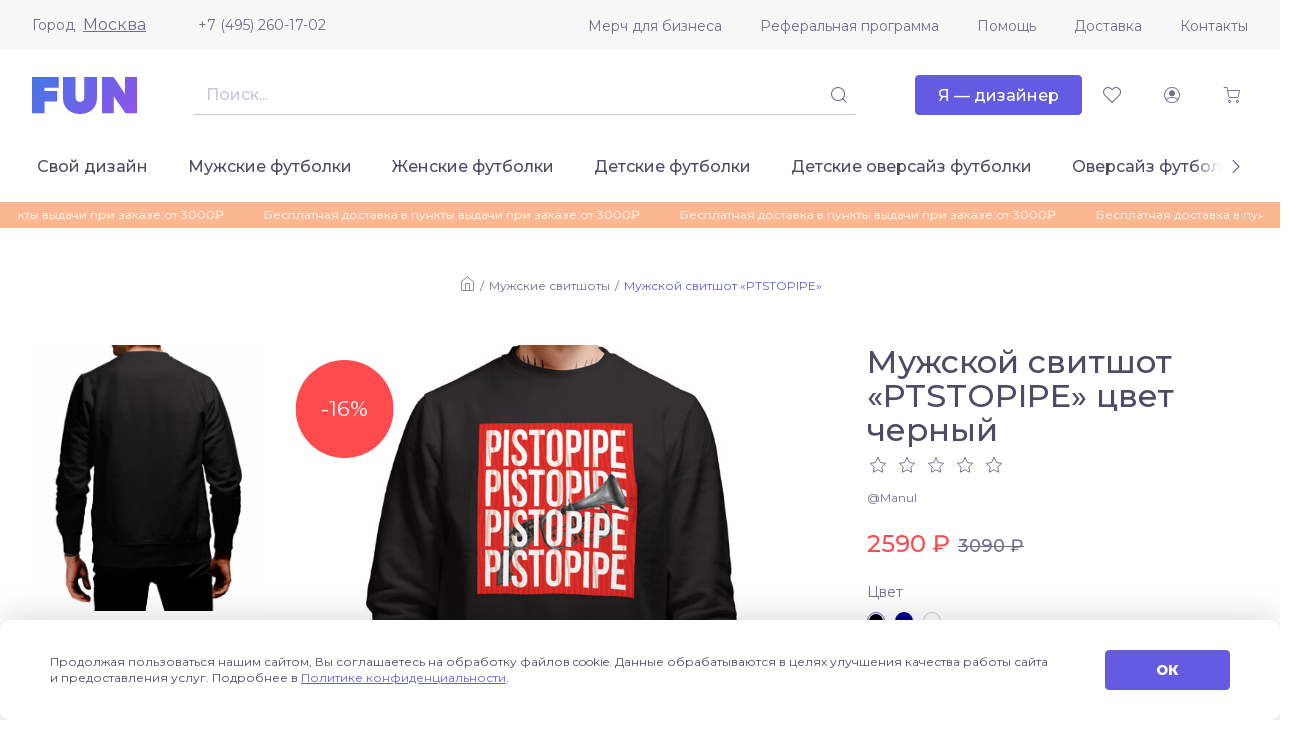

--- FILE ---
content_type: text/html; charset=UTF-8
request_url: https://fun.ru/men-sweatshirts/ptstopipe
body_size: 8050
content:
<!DOCTYPE html>
<html lang="ru">
<head>
    <meta charset="utf-8">
    <meta http-equiv="X-UA-Compatible" content="IE=edge">
    <meta name="viewport" content="initial-scale=1, width=device-width">
    <meta name="format-detection" content="telephone=no">
    <link rel="canonical" href="https://fun.ru/men-sweatshirts/ptstopipe"/>
    <link rel="apple-touch-icon" sizes="180x180" href="/apple-touch-icon.png">
    <link rel="icon" type="image/png" sizes="32x32" href="/favicon-32x32.png">
    <link rel="icon" type="image/png" sizes="16x16" href="/favicon-16x16.png">
    <link rel="mask-icon" href="/safari-pinned-tab.svg" color="#5bbad5">
    <link rel="manifest" href="/site.webmanifest">
    <meta name="msapplication-TileColor" content="#da532c">
    <meta name="theme-color" content="#ffffff">
        
    <!-- Diginetica -->
    <link rel="preconnect" href="https://cdn.diginetica.net/">
    <!-- Diginetica -->

    <link rel="preconnect" href="https://fonts.gstatic.com">
    <title>Мужской свитшот «PTSTOPIPE» цвет черный - дизайнер принта Manul</title>
    <meta name="description" content="Мужской свитшот «PTSTOPIPE» черный цвет - автор принта Manul купить в интернет-магазине fun.ru">
    <meta name="csrf-param" content="_csrf-fun">
<meta name="csrf-token" content="ADMaxKbkhw-BO4orALfLA5XZqtghRQN7oBf-e92CCap1XDexlJfsYcpx2RhHhYdN7-rEtFQKdkLSdZ0LhLRumw==">

<link href="https://fonts.googleapis.com/css2?family=Montserrat:wght@400;500;800&amp;amp;display=swap" rel="stylesheet">
<link href="/css/vendor.css?v=1757688326" rel="stylesheet">
<link href="/css/main.css?v=1766740652" rel="stylesheet">
    <!-- Diginetica -->
    <script type="text/javascript">
        var digiScript = document.createElement('script');
        digiScript.src = '//cdn.diginetica.net/7541/client.js';
        digiScript.defer = true;
        digiScript.async = true;
        document.head.appendChild(digiScript);
    </script>
    <!-- Diginetica -->
</head>
<body>


<div class="app js--app">
    <div class="js--app__side-drawer"></div>
    <header class="app__header">
        <div class="app-header js--app-header">
            <div class="app-header__top">
                <div class="container">
                    <div class="app-header__top-inner">
                        <div class="js--user-location user-location">
                            <div class="user-location__toggler">
                                <div class="user-location__toggler-title">Город</div>
                                <div class="user-location__toggler-current"></div>
                            </div>
                        </div>
                        <a class="app-header__tel" href="tel:+74952601702">+7 (495) 260-17-02</a>
                        <ul class="menu app-header__menu">
    <li class="menu__item"><span class="menu__item-wrapper"><a class="menu__link" href="https://merch.fun.ru/" target="_blank">Мерч для бизнеса</a></span></li><li class="menu__item"><span class="menu__item-wrapper"><a class="menu__link" href="https://referral.fun.ru/" target="_blank">Реферальная программа</a></span></li><li class="menu__item"><span class="menu__item-wrapper"><a class="menu__link" href="/help">Помощь</a></span></li><li class="menu__item"><span class="menu__item-wrapper"><a class="menu__link" href="/delivery">Доставка</a></span></li><li class="menu__item"><span class="menu__item-wrapper"><a class="menu__link" href="/contacts">Контакты</a></span></li></ul>
                    </div>
                </div>
            </div>
            <div class="app-header__center">
                <div class="container">
                    <div class="app-header__center-inner">
                        <div class="app-header__side-drawer-btn">
							<div class="js--app-header__side-drawer-btn"></div>
						</div>
						<a class="app-header__logo-link" href="/">
                            <img class="app-header__logo" src="/images/a3f3343021fae2e5629f62d07cf4b340.svg" alt="">
                        </a>

                        <div class="app-header__search">
                            <div class="search js--search">
                                <button class="btn-icon search__mobile-btn _size_small _style_text" type="button">
                                    <span class="btn-icon__inner">
                                        <span class="btn-icon__icon funicon-search"></span>
                                    </span>
                                </button>
                                <div class="search__mainbody">
                                    <div class="search__field">
                                        <div class="textfield search__text-field">
                                            <input class="textfield__control" disabled type="text">
                                        </div>
                                        <button class="btn-icon search__submit _size_small _style_text _disabled" disabled type="button">
                                            <span class="btn-icon__inner">
                                                <span class="btn-icon__icon funicon-search"></span>
                                            </span>
                                        </button>
                                    </div>
                                </div>
                            </div>
                        </div>

                        <div class="app-header__btn-designer">
							<a href="https://designer.fun.ru/" class="btn" target="_blank">
                                <span class="btn__inner"><span class="btn__text">Я — дизайнер</span></span>
							</a>
						</div>

                        <div class="app-header__favorites">
                            <a href="/favorites" class="btn-icon app-header__favorites-btn _size_small _style_text" type="button">
                                <span class="btn-icon__inner">
                                    <span class="btn-icon__icon funicon-heart"></span>
                                </span>
                            </a>
                        </div>

                        <div class="app-header__account">
                            <div class="js--app-header__auth">
                                <button class="btn-icon app-header__account-btn _size_small _style_text _disabled" disabled type="button">
                                    <span class="btn-icon__inner">
                                        <span class="btn-icon__icon funicon-person"></span>
                                    </span>
                                </button>
                            </div>
                        </div>

                        <div class="app-header__cart">
                            <button class="js--app-header__cart-widget btn-icon app-header__cart-btn _size_small _style_text" type="button">
                                <span class="btn-icon__inner">
                                    <span class="btn-icon__icon funicon-shopping-cart"></span>
                                </span>
                            </button>
                        </div>

					</div>
				</div>
			</div>
			<div class="app-header__bottom">
				<div class="container">
					<div class="app-header__bottom-inner">
                        <div class="app-header__rubricator js--app-header__rubricator">
    </div>
					</div>
				</div>
			</div>
		</div>
	</header>
	<main class="app__body">

        <div class="page-promo-line__wrapper">
        <div class="page-promo-line">
            <div class="container">
                <div class="js--marquee" data-vue-marquee="{&quot;rootClasses&quot;:[&quot;promo-line&quot;],&quot;items&quot;:[&quot;Бесплатная доставка в пункты выдачи при заказе от 3000₽&quot;,&quot;Бесплатная доставка в пункты выдачи при заказе от 3000₽&quot;,&quot;Бесплатная доставка в пункты выдачи при заказе от 3000₽&quot;],&quot;isAutoStop&quot;:true,&quot;duration&quot;:25000}"></div>
            </div>
        </div>
    </div>
    
	<div class="page page-product js--product" data-product='{"productModId":0}'><div class="container" itemscope itemtype="http://schema.org/Product">
    <header class="page-product__header">
        
<div class="breadcrumbs">
    <div class="breadcrumbs__item"><a class="breadcrumbs__link funicon-home" href="/"></a></div><div class="breadcrumbs__item"><a class="breadcrumbs__link" href="/catalog/men-sweatshirts">Мужские свитшоты</a></div><div class="breadcrumbs__item"><span class="breadcrumbs__current">Мужской свитшот «PTSTOPIPE»</span></div></div>
    </header>
    <div class="page-product__layout">
        <div class="page-product__section-1">
            <div class="page-product__title-box">
    <h1 class="page-product__title" itemprop="name">Мужской свитшот «PTSTOPIPE» цвет черный</h1>
            <div class="page-product__rating">
            <div class="rating js--rating" data-rating='{"value":0}'>
                <span class="rating__star funicon-star"></span>
                <span class="rating__star funicon-star"></span>
                <span class="rating__star funicon-star"></span>
                <span class="rating__star funicon-star"></span>
                <span class="rating__star funicon-star"></span>
            </div>
        </div>
    </div>
<a class="page-product__designer" href="/designer/manul">@Manul</a>            <div class="page-product__price" itemprop="offers" itemscope itemtype="http://schema.org/Offer">
    <meta itemprop="price" content="2590">
    <meta itemprop="priceCurrency" content="RUB">
    <link itemprop="availability" href="http://schema.org/InStock">
            <div class="page-product__price-current">
            <span class="price">2590 ₽</span>
        </div>
        <div class="page-product__price-old">
            <span class="price">3090 ₽</span>
        </div>
    </div>
            <div class="page-product__controls">
                <div class="product-controls">
                    <div class="product-controls__fieldset">
                        <div class="product-controls__field _color">
	<div class="field">
		<div class="field__wrapper">
			<label class="field__label" for="field-1609238088381.5916"><span class="field__label-text">Цвет</span>
			</label>
			<div class="field__control">
				<div class="field__grid-colors">
                    <div class="color _active"><a class="color__label js--product__ajax-link" href="/men-sweatshirts/ptstopipe">
								<span class="color__color-wrapper" title="черный">
									<span class="color__color" style="background: #000000"></span>
								</span>
							</a></div>
						<div class="color"><a class="color__label js--product__ajax-link" href="/men-sweatshirts/ptstopipe/color-darkBlue">
								<span class="color__color-wrapper" title="темно-синий">
									<span class="color__color" style="background: #00008b"></span>
								</span>
							</a></div>
						<div class="color _bordered"><a class="color__label js--product__ajax-link" href="/men-sweatshirts/ptstopipe/color-white">
								<span class="color__color-wrapper" title="белый">
									<span class="color__color" style="background: #ffffff"></span>
								</span>
							</a></div>
										</div>
			</div>
			<div class="field__error"></div>
			<div class="field__hint"></div>
		</div>
	</div>
</div>
                        
	<div class="product-controls__field _size">
		<div class="field js--product__field-size">
			<div class="field__wrapper">
				<label class="field__label" for="field-1609238088381.438"><span class="field__label-text">Размер</span>
				</label>
				<div class="field__control">
					<div class="field__grid-switchers">
                        <div data-order="345" class="switcher _disabled">
										<span class="switcher__label">
											<span class="btn _size_small _style_outlined"><span class="btn__inner">
												<span class="btn__text">XS</span>
											</span></span>
										</span>
									</div>
								<div data-order="355" class="switcher">
										<a class="switcher__label js--product__ajax-link" href="/men-sweatshirts/ptstopipe?size=s">
											<span class="btn _size_small _style_outlined"><span class="btn__inner">
												<span class="btn__text">S</span>
											</span></span>
										</a>
									</div>
								<div data-order="365" class="switcher">
										<a class="switcher__label js--product__ajax-link" href="/men-sweatshirts/ptstopipe?size=m">
											<span class="btn _size_small _style_outlined"><span class="btn__inner">
												<span class="btn__text">M</span>
											</span></span>
										</a>
									</div>
								<div data-order="366" class="switcher">
										<a class="switcher__label js--product__ajax-link" href="/men-sweatshirts/ptstopipe?size=l">
											<span class="btn _size_small _style_outlined"><span class="btn__inner">
												<span class="btn__text">L</span>
											</span></span>
										</a>
									</div>
								<div data-order="375" class="switcher">
										<a class="switcher__label js--product__ajax-link" href="/men-sweatshirts/ptstopipe?size=xl">
											<span class="btn _size_small _style_outlined"><span class="btn__inner">
												<span class="btn__text">XL</span>
											</span></span>
										</a>
									</div>
								<div data-order="385" class="switcher">
										<a class="switcher__label js--product__ajax-link" href="/men-sweatshirts/ptstopipe?size=2xl">
											<span class="btn _size_small _style_outlined"><span class="btn__inner">
												<span class="btn__text">2XL</span>
											</span></span>
										</a>
									</div>
													</div>
				</div>
				<div class="field__error"></div>
				<div class="field__hint"></div>
			</div>
		</div>
	</div>

                    </div>
                    <footer class="product-controls__footer">
                        <div class="product-controls__submit-box">
            <button type="button" class="btn _size_large js--product__submit-btn js--tooltip" data-tooltip='{"content":"Добавить в корзину"}'>            <span class="btn__inner">
                <span class="btn__text">В корзину</span>
            </span>
        </button>    </div>
                        
<div class="product-controls__fav-box">
	<button class="btn-icon btn-favorites js--btn-favorites _style_text"
            type="button"
            data-id="127545">
        <span class="btn-icon__inner">
            <span class="btn-icon__icon funicon-heart"></span>
            <span class="btn-icon__icon _alt funicon-heart-filled"></span>
        </span>
    </button>
</div>
                    </footer>
                </div>
            </div>
            <div class="page-product__delivery">
	<div class="product-delivery js--product-delivery"></div>
</div>
            <div class="page-product__tags">
	<div class="product-tags">
		<div class="product-tags__title">Теги</div>
		<div class="product-tags__list">
            <a href="/catalog/tag-pistolet" class="product-tags__item">#пистолет</a><a href="/catalog/tag-truba" class="product-tags__item">#труба</a><a href="/catalog/tag-nadpis" class="product-tags__item">#надпись</a><a href="/catalog/tag-krasnyy-print" class="product-tags__item">#красный принт</a>        </div>
	</div>
</div>
            <div class="page-product__size-grid-desktop">
	<div class="product-size-grid">
		<img class="product-size-grid__img" src="https://fun.ru/upload/2a/53/2a53e08fbc.png" alt="">
		<div class="product-size-grid__table-box">
			<table class="product-size-grid__table">
				<thead>
				<tr>
					<th>Размер</th>
					<th>XS</th>
					<th>S</th>
					<th>M</th>
					<th>L</th>
					<th>XL</th>
					<th>2XL</th>
				</tr>
				</thead>
				<tbody>
				<tr>
					<th>Рос. размер</th>
					<td>42</td>
					<td>44</td>
					<td>46-48</td>
					<td>50</td>
					<td>52-54</td>
					<td>56</td>
				</tr>
				<tr>
					<th>Ширина, см</th>
					<td>49</td>
					<td>54</td>
					<td>57</td>
					<td>60</td>
					<td>63</td>
					<td>66</td>
				</tr>
				<tr>
					<th>Длина, см</th>
					<td>64</td>
					<td>64</td>
					<td>67</td>
					<td>70</td>
					<td>73</td>
					<td>76</td>
				</tr>
				</tbody>
			</table>
		</div>
	</div>
</div>        </div>
        <div class="page-product__section-2">
            	<div class="product-preview js--product-preview">
		<div class="product-preview__tags">
                            <svg class="discount-tag" viewBox="0 0 110 110">
                    <circle class="discount-tag__circle" cx="55" cy="55" r="55"></circle>
                    <text class="discount-tag__text" x="55" y="55">-16%</text>
                </svg>
                    </div>

        <div class="product-preview__desktop">
            <div class="product-preview__img-box _big">
                <meta itemprop="image" content="https://fun.ru/upload/ce/86/ce869faee3.jpg">
                <a alt="Мужской свитшот «PTSTOPIPE» цвет черный" title="Мужской свитшот «PTSTOPIPE» цвет черный" class="product-preview__img  js--product-preview__glightbox js--product-preview__link" data-type="image" data-alt="Мужской свитшот «PTSTOPIPE» цвет черный" href="https://fun.ru/upload/ce/86/ce869faee3.jpg" style="background-image: url(https://fun.ru/upload/ce/86/ce869faee3.jpg)"></a>
            </div>
            <div class="product-preview__img-box _small-1">
                <a alt="Мужской свитшот «PTSTOPIPE» цвет черный" title="Мужской свитшот «PTSTOPIPE» цвет черный" class="product-preview__img  js--product-preview__glightbox js--product-preview__link" data-type="image" data-alt="Мужской свитшот «PTSTOPIPE» цвет черный" href="https://fun.ru/upload/mockups/men-sweatshirts-sweatShirtFront-black.jpg" style="background-image: url(https://fun.ru/upload/mockups/men-sweatshirts-sweatShirtFront-black.jpg)"></a>
            </div>
            <div class="product-preview__img-box _small-2">
                <a alt="Мужской свитшот «PTSTOPIPE» цвет черный" title="Мужской свитшот «PTSTOPIPE» цвет черный" class="product-preview__img  js--product-preview__glightbox js--product-preview__link" data-type="image" data-alt="Мужской свитшот «PTSTOPIPE» цвет черный" href="https://fun.ru/upload/f5/de/f5de28c9a1.jpg" style="background-image: url(https://fun.ru/upload/f5/de/f5de28c9a1.jpg)"></a>
            </div>
        </div>

        <div class="product-preview__mobile">
            <div class="js--product-preview__mobile-slider"></div>
        </div>
    </div>
        </div>
        <div class="page-product__section-3">
            <div class="product-tabs js--product-tabs" data-active-tab="1">
                <div class="tabs">
	<div class="tabs__item">
		<button class="tabs__btn js--product-tabs__tab-btn _active" type="button">Характеристики</button>
	</div>
	<div class="tabs__item">
		<button class="tabs__btn js--product-tabs__tab-btn" type="button">Отзывы</button>
	</div>
	<div class="tabs__item">
		<button class="tabs__btn js--product-tabs__tab-btn" type="button">Размерная сетка</button>
	</div>
</div>                <div class="product-tabs__body">
                    <section class="product-tabs__tab _characteristics">
	<h4 class="product-tabs__tab-title">Характеристики</h4>
	<div class="product-characteristics">
        
<dl class="product-characteristics__item">
    <dt class="product-characteristics__item-title">Материал:</dt>
    <dd class="product-characteristics__item-body" itemprop="description"><p>50% хлопок, 50% полиэстер, мягкий начес с внутренней стороны</p>
</dd>
</dl>

<dl class="product-characteristics__item">
    <dt class="product-characteristics__item-title">Плотность:</dt>
    <dd class="product-characteristics__item-body"><p>280 г/м2</p>
</dd>
</dl>

<dl class="product-characteristics__item">
    <dt class="product-characteristics__item-title">Уход:</dt>
    <dd class="product-characteristics__item-body"><p>Стирка машинная или руками не выше 30 градусов. При стирке выворачивать наизнанку. Не гладить по принту.</p>
</dd>
</dl>
	</div>
</section>
<section class="product-tabs__tab _reviews">
    <div class="js--product-reviews" data-product-reviews='{"rating":0,"reviewPermission":true,"reviewsCount":0,"url":"\/men-sweatshirts\/ptstopipe\/reviews","urlAdd":"\/men-sweatshirts\/ptstopipe\/add-review"}'></div></section>
<section class="product-tabs__tab _size-grid">
	<div class="product-size-grid"><img class="product-size-grid__img" src="https://fun.ru/upload/2a/53/2a53e08fbc.png"
										alt="">
		<div class="product-size-grid__table-box">
			<table class="product-size-grid__table">
				<thead>
				<tr>
					<th>Размер</th>
					<th>XS</th>
					<th>S</th>
					<th>M</th>
					<th>L</th>
					<th>XL</th>
					<th>2XL</th>
				</tr>
				</thead>
				<tbody>
				<tr>
					<th>Рос. размер</th>
					<td>42</td>
					<td>44</td>
					<td>46-48</td>
					<td>50</td>
					<td>52-54</td>
					<td>56</td>
				</tr>
				<tr>
					<th>Ширина, см</th>
					<td>49</td>
					<td>54</td>
					<td>57</td>
					<td>60</td>
					<td>63</td>
					<td>66</td>
				</tr>
				<tr>
					<th>Длина, см</th>
					<td>64</td>
					<td>64</td>
					<td>67</td>
					<td>70</td>
					<td>73</td>
					<td>76</td>
				</tr>
				</tbody>
			</table>
		</div>
	</div>
</section>                </div>
            </div>
        </div>
    </div>
    <div class="page-product__extra-products"><h3 class="page__section-title _centered">Другие товары с этим принтом</h3><div class="grid-products js--page-catalog__grid-products"><div class="grid-products__item">
	<div class="catalog-product">
		<div class="catalog-product__fav-btn-box">
            <button class="btn-icon btn-favorites js--btn-favorites _style_text" type="button" data-id="127547">
                <span class="btn-icon__inner">
                    <span class="btn-icon__icon funicon-heart"></span>
                    <span class="btn-icon__icon _alt funicon-heart-filled"></span>
                </span>
            </button>
        </div>
        <a class="catalog-product__img-box" href="/bags/ptstopipe">
            <picture title="Сумка «PTSTOPIPE»" class="catalog-product__img"><source srcset='https://fun.ru/upload/d4/97/d4972cc3aa.jpg.700px.webp' media='(-webkit-min-device-pixel-ratio: 2), (min-resolution: 192dpi)' type='image/webp'><source srcset='https://fun.ru/upload/d4/97/d4972cc3aa.jpg.350px.webp' type='image/webp'><img src="https://fun.ru/upload/d4/97/d4972cc3aa.jpg" alt=""></picture>        </a>
        <a class="catalog-product__title" href="/bags/ptstopipe">Сумка «PTSTOPIPE»</a>
        <a class="catalog-product__designer" href="/designer/manul">@Manul</a>

                <div class="catalog-product__price">
            <div class="catalog-product__price-prefix">от</div>
                                            <div class="catalog-product__price-cur _accent">
                    <span class="price">860 ₽</span>
                </div>
                                <div class="catalog-product__price-old">
                    <span class="price">970 ₽</span>
                </div>
                    </div>

    </div>
</div>
<div class="grid-products__item">
	<div class="catalog-product">
		<div class="catalog-product__fav-btn-box">
            <button class="btn-icon btn-favorites js--btn-favorites _style_text" type="button" data-id="127544">
                <span class="btn-icon__inner">
                    <span class="btn-icon__icon funicon-heart"></span>
                    <span class="btn-icon__icon _alt funicon-heart-filled"></span>
                </span>
            </button>
        </div>
        <a class="catalog-product__img-box" href="/kids-tshirts/ptstopipe">
            <picture title="Детская футболка «PTSTOPIPE»" class="catalog-product__img"><source srcset='https://fun.ru/upload/a9/4c/a94cc3465e.jpg.700px.webp' media='(-webkit-min-device-pixel-ratio: 2), (min-resolution: 192dpi)' type='image/webp'><source srcset='https://fun.ru/upload/a9/4c/a94cc3465e.jpg.350px.webp' type='image/webp'><img src="https://fun.ru/upload/a9/4c/a94cc3465e.jpg" alt=""></picture>        </a>
        <a class="catalog-product__title" href="/kids-tshirts/ptstopipe">Детская футболка «PTSTOPIPE»</a>
        <a class="catalog-product__designer" href="/designer/manul">@Manul</a>

                <div class="catalog-product__price">
            <div class="catalog-product__price-prefix">от</div>
                                            <div class="catalog-product__price-cur _accent">
                    <span class="price">890 ₽</span>
                </div>
                                <div class="catalog-product__price-old">
                    <span class="price">990 ₽</span>
                </div>
                    </div>

    </div>
</div>
<div class="grid-products__item">
	<div class="catalog-product">
		<div class="catalog-product__fav-btn-box">
            <button class="btn-icon btn-favorites js--btn-favorites _style_text" type="button" data-id="127546">
                <span class="btn-icon__inner">
                    <span class="btn-icon__icon funicon-heart"></span>
                    <span class="btn-icon__icon _alt funicon-heart-filled"></span>
                </span>
            </button>
        </div>
        <a class="catalog-product__img-box" href="/women-sweatshirts/ptstopipe">
            <picture title="Женский свитшот «PTSTOPIPE»" class="catalog-product__img"><source srcset='https://fun.ru/upload/a8/ce/a8ceb7faa2.jpg.700px.webp' media='(-webkit-min-device-pixel-ratio: 2), (min-resolution: 192dpi)' type='image/webp'><source srcset='https://fun.ru/upload/a8/ce/a8ceb7faa2.jpg.350px.webp' type='image/webp'><img src="https://fun.ru/upload/a8/ce/a8ceb7faa2.jpg" alt=""></picture>        </a>
        <a class="catalog-product__title" href="/women-sweatshirts/ptstopipe">Женский свитшот «PTSTOPIPE»</a>
        <a class="catalog-product__designer" href="/designer/manul">@Manul</a>

                <div class="catalog-product__price">
            <div class="catalog-product__price-prefix">от</div>
                                            <div class="catalog-product__price-cur _accent">
                    <span class="price">2590 ₽</span>
                </div>
                                <div class="catalog-product__price-old">
                    <span class="price">3090 ₽</span>
                </div>
                    </div>

    </div>
</div>
<div class="grid-products__item">
	<div class="catalog-product">
		<div class="catalog-product__fav-btn-box">
            <button class="btn-icon btn-favorites js--btn-favorites _style_text" type="button" data-id="127548">
                <span class="btn-icon__inner">
                    <span class="btn-icon__icon funicon-heart"></span>
                    <span class="btn-icon__icon _alt funicon-heart-filled"></span>
                </span>
            </button>
        </div>
        <a class="catalog-product__img-box" href="/men-hoodies/ptstopipe">
            <picture title="Мужская толстовка «PTSTOPIPE»" class="catalog-product__img"><source srcset='https://fun.ru/upload/a3/7e/a37e09bb1b.jpg.700px.webp' media='(-webkit-min-device-pixel-ratio: 2), (min-resolution: 192dpi)' type='image/webp'><source srcset='https://fun.ru/upload/a3/7e/a37e09bb1b.jpg.350px.webp' type='image/webp'><img src="https://fun.ru/upload/a3/7e/a37e09bb1b.jpg" alt=""></picture>        </a>
        <a class="catalog-product__title" href="/men-hoodies/ptstopipe">Мужская толстовка «PTSTOPIPE»</a>
        <a class="catalog-product__designer" href="/designer/manul">@Manul</a>

                <div class="catalog-product__price">
            <div class="catalog-product__price-prefix">от</div>
                                            <div class="catalog-product__price-cur _accent">
                    <span class="price">2690 ₽</span>
                </div>
                                <div class="catalog-product__price-old">
                    <span class="price">3290 ₽</span>
                </div>
                    </div>

    </div>
</div>
<div class="grid-products__item">
	<div class="catalog-product">
		<div class="catalog-product__fav-btn-box">
            <button class="btn-icon btn-favorites js--btn-favorites _style_text" type="button" data-id="1237993">
                <span class="btn-icon__inner">
                    <span class="btn-icon__icon funicon-heart"></span>
                    <span class="btn-icon__icon _alt funicon-heart-filled"></span>
                </span>
            </button>
        </div>
        <a class="catalog-product__img-box" href="/kids-tshirts-oversize/ptstopipe">
            <picture title="Детская оверсайз футболка «PTSTOPIPE»" class="catalog-product__img _rectangular"><source srcset='https://fun.ru/upload/7c/61/7c618860bb.jpg.700px.webp' media='(-webkit-min-device-pixel-ratio: 2), (min-resolution: 192dpi)' type='image/webp'><source srcset='https://fun.ru/upload/7c/61/7c618860bb.jpg.350px.webp' type='image/webp'><img src="https://fun.ru/upload/7c/61/7c618860bb.jpg" alt=""></picture>        </a>
        <a class="catalog-product__title" href="/kids-tshirts-oversize/ptstopipe">Детская оверсайз футболка «PTSTOPIPE»</a>
        <a class="catalog-product__designer" href="/designer/manul">@Manul</a>

                <div class="catalog-product__price">
            <div class="catalog-product__price-prefix">от</div>
                                            <div class="catalog-product__price-cur _accent">
                    <span class="price">1390 ₽</span>
                </div>
                                <div class="catalog-product__price-old">
                    <span class="price">1490 ₽</span>
                </div>
                    </div>

    </div>
</div>
<div class="grid-products__item">
	<div class="catalog-product">
		<div class="catalog-product__fav-btn-box">
            <button class="btn-icon btn-favorites js--btn-favorites _style_text" type="button" data-id="127543">
                <span class="btn-icon__inner">
                    <span class="btn-icon__icon funicon-heart"></span>
                    <span class="btn-icon__icon _alt funicon-heart-filled"></span>
                </span>
            </button>
        </div>
        <a class="catalog-product__img-box" href="/women-tshirts/ptstopipe">
            <picture title="Женская футболка «PTSTOPIPE»" class="catalog-product__img"><source srcset='https://fun.ru/upload/f3/aa/f3aab320b9.jpg.700px.webp' media='(-webkit-min-device-pixel-ratio: 2), (min-resolution: 192dpi)' type='image/webp'><source srcset='https://fun.ru/upload/f3/aa/f3aab320b9.jpg.350px.webp' type='image/webp'><img src="https://fun.ru/upload/f3/aa/f3aab320b9.jpg" alt=""></picture>        </a>
        <a class="catalog-product__title" href="/women-tshirts/ptstopipe">Женская футболка «PTSTOPIPE»</a>
        <a class="catalog-product__designer" href="/designer/manul">@Manul</a>

                <div class="catalog-product__price">
            <div class="catalog-product__price-prefix">от</div>
                                            <div class="catalog-product__price-cur _accent">
                    <span class="price">990 ₽</span>
                </div>
                                <div class="catalog-product__price-old">
                    <span class="price">1090 ₽</span>
                </div>
                    </div>

    </div>
</div>
<div class="grid-products__item">
	<div class="catalog-product">
		<div class="catalog-product__fav-btn-box">
            <button class="btn-icon btn-favorites js--btn-favorites _style_text" type="button" data-id="127542">
                <span class="btn-icon__inner">
                    <span class="btn-icon__icon funicon-heart"></span>
                    <span class="btn-icon__icon _alt funicon-heart-filled"></span>
                </span>
            </button>
        </div>
        <a class="catalog-product__img-box" href="/men-tshirts/ptstopipe">
            <picture title="Мужская футболка «PTSTOPIPE»" class="catalog-product__img"><source srcset='https://fun.ru/upload/91/5f/915fcd4a0d.jpg.700px.webp' media='(-webkit-min-device-pixel-ratio: 2), (min-resolution: 192dpi)' type='image/webp'><source srcset='https://fun.ru/upload/91/5f/915fcd4a0d.jpg.350px.webp' type='image/webp'><img src="https://fun.ru/upload/91/5f/915fcd4a0d.jpg" alt=""></picture>        </a>
        <a class="catalog-product__title" href="/men-tshirts/ptstopipe">Мужская футболка «PTSTOPIPE»</a>
        <a class="catalog-product__designer" href="/designer/manul">@Manul</a>

                <div class="catalog-product__price">
            <div class="catalog-product__price-prefix">от</div>
                                            <div class="catalog-product__price-cur _accent">
                    <span class="price">990 ₽</span>
                </div>
                                <div class="catalog-product__price-old">
                    <span class="price">1090 ₽</span>
                </div>
                    </div>

    </div>
</div>
</div></div>    <div class="js--product__confirm-add-to-cart"></div>
</div>
</div>
	</main>
	<footer class="app__footer">
		<div class="app-footer">
			<div class="app-footer__top">
				<div class="container">
					<div class="app-footer__top-inner">
						<section class="app-footer__top-section _menu">
							<div class="app-footer__top-section-inner">
								<h3 class="app-footer__top-section-title">Разделы</h3>
                                <ul class="menu app-footer__menu _rubricator">
    <li class="menu__item"><span class="menu__item-wrapper"><a class="menu__link" href="/catalog/men-tshirts"><span class="menu__item-text-1">Мужские футболки</span></a></span></li><li class="menu__item"><span class="menu__item-wrapper"><a class="menu__link" href="/catalog/women-tshirts"><span class="menu__item-text-1">Женские футболки</span></a></span></li><li class="menu__item"><span class="menu__item-wrapper"><a class="menu__link" href="/catalog/kids-tshirts"><span class="menu__item-text-1">Детские футболки</span></a></span></li><li class="menu__item"><span class="menu__item-wrapper"><a class="menu__link" href="/catalog/kids-tshirts-oversize"><span class="menu__item-text-1">Детские оверсайз футболки</span></a></span></li><li class="menu__item"><span class="menu__item-wrapper"><a class="menu__link" href="/catalog/tshirts-oversize"><span class="menu__item-text-1">Оверсайз футболки</span></a></span></li><li class="menu__item"><span class="menu__item-wrapper"><a class="menu__link" href="/catalog/hoodie-oversize"><span class="menu__item-text-1">Оверсайз худи</span></a></span></li><li class="menu__item"><span class="menu__item-wrapper"><a class="menu__link" href="/catalog/men-hoodies"><span class="menu__item-text-1">Мужские толстовки</span></a></span></li><li class="menu__item"><span class="menu__item-wrapper"><a class="menu__link" href="/catalog/men-sweatshirts"><span class="menu__item-text-1">Мужские свитшоты</span></a></span></li><li class="menu__item"><span class="menu__item-wrapper"><a class="menu__link" href="/catalog/women-sweatshirts"><span class="menu__item-text-1">Женские свитшоты</span></a></span></li><li class="menu__item"><span class="menu__item-wrapper"><a class="menu__link" href="/catalog?category=bags"><span class="menu__item-text-1">Сумки</span></a></span></li><li class="menu__item"><span class="menu__item-wrapper"><a class="menu__link" href="/catalog/diary"><span class="menu__item-text-1">Ежедневники</span></a></span></li><li class="menu__item"><span class="menu__item-wrapper"><a class="menu__link" href="/catalog/mugs"><span class="menu__item-text-1">Кружки</span></a></span></li><li class="menu__item"><span class="menu__item-wrapper"><a class="menu__link" href="/catalog/bottle"><span class="menu__item-text-1">Бутылки для воды</span></a></span></li><li class="menu__item"><span class="menu__item-wrapper"><a class="menu__link" href="/catalog/thermos"><span class="menu__item-text-1">Термосы</span></a></span></li></ul>                                <ul class="menu app-footer__menu _pages">
    <li class="menu__item"><span class="menu__item-wrapper"><a class="menu__link" href="/about"><span class="menu__item-text-1">О компании</span></a></span></li><li class="menu__item"><span class="menu__item-wrapper"><a class="menu__link" href="/delivery"><span class="menu__item-text-1">Доставка</span></a></span></li><li class="menu__item"><span class="menu__item-wrapper"><a class="menu__link" href="/help"><span class="menu__item-text-1">Помощь</span></a></span></li><li class="menu__item"><span class="menu__item-wrapper"><a class="menu__link" href="/contacts"><span class="menu__item-text-1">Контакты</span></a></span></li></ul>							</div>
						</section>
						<div class="app-footer__top-section-wrapper">
                            <section class="app-footer__top-section _contacts">
	<div class="app-footer__top-section-inner">
		<h3 class="app-footer__top-section-title">Контакты</h3>
        <a class="app-footer__link-email" href="mailto:info@fun.ru">info@fun.ru</a>
        <a class="app-footer__link-tel" href="tel:+74952601702">
            +7 (495) 260-17-02        </a>
        <a class="app-footer__link-terms" href="/terms">Публичная оферта</a>
        <a class="app-footer__link-privacy" href="/privacy">Политика конфиденциальности</a>
        <a class="app-footer__link-consent" href="/consent">Согласие на обработку персональных данных</a>
    </div>
</section>
                            <section class="app-footer__top-section _social">
	<div class="app-footer__top-section-inner">
		<h3 class="app-footer__top-section-title">Соцсети</h3>

        <div class="menu-social">
            			<div class="menu-social__item">
				<a class="btn-icon _style_text" href="https://vk.com/funru_shop" target="_blank">
                    <span class="btn-icon__inner">
                        <span class="btn-icon__icon funicon-vk"></span>
                    </span>
                </a>
			</div>

            
                    </div>
    </div>
</section>
						</div>
					</div>
				</div>
			</div>
            <div class="app-footer__bottom">
                <div class="container">
                    <div class="app-footer__bottom-inner">
                        <div class="app-footer__copy">© Все права защищены</div>
                        <div class="app-footer__payment-method"></div>
                    </div>
                </div>
            </div>
        </div>
    </footer>

                    <div class="js--app__auth-modal"></div>
    
        <div class="js--app__alert"></div>

        <div class="js--app__portal-modal"></div>

    
        <div class="js--app__portal-top-alert"></div>

        <div class="js--app__cookie-alert"></div>
</div>
<script src="/js/vendor.js?v=1763105718"></script>
<script src="/js/main.js?v=1768390558"></script>
<script>
    (function(m,e,t,r,i,k,a){m[i]=m[i]||function(){(m[i].a=m[i].a||[]).push(arguments)};
        m[i].l=1*new Date();k=e.createElement(t),a=e.getElementsByTagName(t)[0],k.async=1,k.src=r,a.parentNode.insertBefore(k,a)})
    (window, document, "script", "https://mc.yandex.ru/metrika/tag.js", "ym");

    ym(81807958, "init", {
        clickmap:true,
        trackLinks:true,
        accurateTrackBounce:true,
        webvisor:true
    });
</script>
<noscript><img src="https://mc.yandex.ru/watch/81807958" style="position:absolute; left:-9999px;" alt=""></noscript>

<script>
    var _rcct = "fdae90eb8c6a0a461ab0004162fb8c9f7e573f1f0faaf48bdda76c49b650860f";
    !function (t) {
        var a = t.getElementsByTagName("head")[0];
        var c = t.createElement("script");
        c.src = "//c.retailcrm.tech/widget/loader.js";
        a.appendChild(c);
    } (document);
</script>

</body>
</html>
